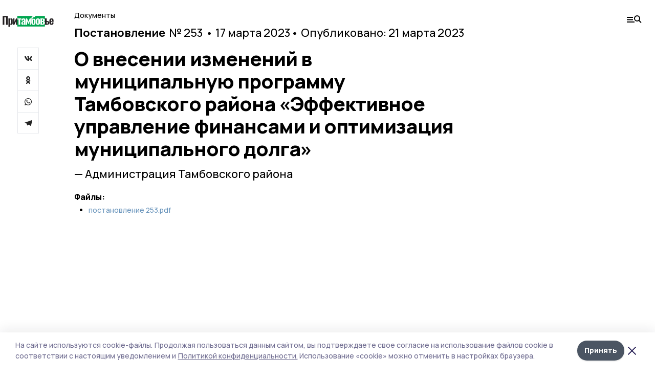

--- FILE ---
content_type: image/svg+xml
request_url: https://api.top68.ru/attachments/077f3718fd386706ac66283795d8fb111895bf07/store/8540bf1359b5656d740c60e98fdae05765279ea422904f1ed26e627f6275/pritambov_black.svg
body_size: 7027
content:
<svg width="87" height="20" viewBox="0 0 87 20" fill="none" xmlns="http://www.w3.org/2000/svg">
<rect x="25" y="1" width="47" height="18" fill="#00A650"/>
<path d="M0.128906 1.01501H8.95341V16H5.93791V3.19802H3.12591V16H0.128906V1.01501Z" fill="#231F20"/>
<path d="M9.90905 5.30702H12.684V6.10252C13.3994 5.44885 14.1579 5.12202 14.9595 5.12202C15.7612 5.13435 16.347 5.46118 16.717 6.10252C17.087 6.74385 17.272 7.53318 17.272 8.47052V12.6515C17.272 13.7122 17.0685 14.5693 16.6615 15.223C16.2545 15.8643 15.6564 16.185 14.867 16.185C14.164 16.185 13.4364 15.852 12.684 15.186V19.515H9.90905V5.30702ZM13.6275 14.3165C14.1949 14.3165 14.4785 13.7985 14.4785 12.7625V8.28551C14.4785 7.34818 14.201 6.87951 13.646 6.87951C13.35 6.87951 13.0294 7.01518 12.684 7.28652V14.002C13.017 14.2117 13.3315 14.3165 13.6275 14.3165Z" fill="#231F20"/>
<path d="M17.9045 5.30702H20.1245V11.338L23.0105 5.30702H25.1935V16H22.9365V10.006L20.106 16H17.9045V5.30702Z" fill="#231F20"/>
<path d="M72.1926 5.30702H74.9676V9.63601H75.1156C76.1516 9.63601 76.9903 9.72852 77.6316 9.91352C78.273 10.0985 78.754 10.4192 79.0746 10.8755C79.3953 11.3318 79.5556 11.9608 79.5556 12.7625C79.5556 13.5518 79.4015 14.1808 79.0931 14.6495C78.7971 15.1182 78.3223 15.4635 77.6686 15.6855C77.0273 15.8952 76.164 16 75.0786 16H72.1926V5.30702ZM75.0601 14.3905C75.7878 14.3905 76.2935 14.2795 76.5771 14.0575C76.8731 13.8232 77.0211 13.41 77.0211 12.818C77.0211 12.2383 76.8793 11.8437 76.5956 11.634C76.3243 11.412 75.8248 11.2948 75.0971 11.2825H74.9676V14.3905H75.0601Z" fill="#231F20"/>
<path d="M83.2299 16.185C82.0582 16.185 81.1641 15.8643 80.5474 15.223C79.9431 14.5817 79.6409 13.6567 79.6409 12.448V8.85902C79.6409 7.65035 79.9492 6.72535 80.5659 6.08401C81.1826 5.44268 82.0706 5.12202 83.2299 5.12202C84.4262 5.12202 85.3019 5.44268 85.8569 6.08401C86.4119 6.72535 86.6894 7.67501 86.6894 8.93301V10.8015H82.4159V12.8735C82.4159 13.3298 82.4837 13.6628 82.6194 13.8725C82.7674 14.0822 82.9771 14.187 83.2484 14.187C83.8034 14.187 84.0809 13.7862 84.0809 12.9845V11.9485H86.6709V12.8735C86.6709 13.9465 86.3749 14.7667 85.7829 15.334C85.1909 15.9013 84.3399 16.185 83.2299 16.185ZM84.0809 9.46951V8.43352C84.0809 7.96485 84.0131 7.63185 83.8774 7.43451C83.7417 7.22485 83.5259 7.12002 83.2299 7.12002C82.9462 7.12002 82.7366 7.23102 82.6009 7.45302C82.4776 7.67502 82.4159 8.06968 82.4159 8.63701V9.46951H84.0809Z" fill="#231F20"/>
<path d="M27.2491 7.23099H25.3066V5.307H32.0036V7.23099H30.0426V16H27.2491V7.23099Z" fill="white"/>
<path d="M34.2718 16.185C33.7784 16.185 33.3468 16.0617 32.9768 15.815C32.6068 15.5683 32.3231 15.2477 32.1258 14.853C31.9408 14.446 31.8483 14.0267 31.8483 13.595C31.8483 12.7687 32.0518 12.0903 32.4588 11.56C32.8658 11.0297 33.3529 10.6165 33.9203 10.3205C34.4999 10.0245 35.2646 9.70383 36.2143 9.35849V8.3595C36.2143 7.97716 36.1588 7.68733 36.0478 7.49C35.9491 7.29266 35.7641 7.194 35.4928 7.194C35.2214 7.194 35.0303 7.28033 34.9193 7.453C34.8083 7.62566 34.7404 7.87233 34.7158 8.193L34.6603 8.93299L32.0333 8.82199C32.0826 7.55166 32.4094 6.62049 33.0138 6.02849C33.6181 5.42416 34.5246 5.122 35.7333 5.122C36.7816 5.122 37.5709 5.41183 38.1013 5.9915C38.6316 6.57116 38.8968 7.36666 38.8968 8.37799V13.3545C38.8968 14.1932 38.9584 15.075 39.0818 16H36.5843C36.5349 15.6423 36.4548 15.1305 36.3438 14.4645C36.1958 14.9578 35.9429 15.371 35.5853 15.704C35.2399 16.0247 34.8021 16.185 34.2718 16.185ZM35.2708 14.2055C35.4558 14.2055 35.6284 14.1438 35.7888 14.0205C35.9614 13.8972 36.1033 13.7553 36.2143 13.595V10.6535C35.6346 10.9865 35.1906 11.3318 34.8823 11.6895C34.5739 12.0472 34.4198 12.485 34.4198 13.003C34.4198 13.3853 34.4938 13.6813 34.6418 13.891C34.7898 14.1007 34.9994 14.2055 35.2708 14.2055Z" fill="white"/>
<path d="M39.6519 5.307H41.7239L43.9439 10.7275L46.1824 5.307H48.2359L48.2914 16H46.0899V10.2095L44.3694 14.4645H43.5369L41.8164 10.2095V16H39.5964L39.6519 5.307Z" fill="white"/>
<path d="M52.5337 16.1665C51.2017 16.1665 50.2767 15.8273 49.7587 15.149C49.2407 14.4707 48.9817 13.4285 48.9817 12.0225V5.97299C48.9817 4.59166 49.1729 3.57416 49.5552 2.9205C49.9376 2.2545 50.5296 1.77966 51.3312 1.49599C51.7136 1.36033 52.2747 1.20616 53.0147 1.0335C53.5944 0.897828 54.0569 0.774495 54.4022 0.663494C54.7476 0.552494 55.0744 0.392161 55.3827 0.182495L55.5677 2.43949C55.2594 2.59983 54.9326 2.72933 54.5872 2.828C54.2542 2.91433 53.8534 3.00066 53.3847 3.087C52.6941 3.22266 52.1822 3.35833 51.8492 3.49399C51.5162 3.62966 51.2757 3.87016 51.1277 4.2155C50.9797 4.5485 50.9057 5.01716 50.9057 5.62149V6.62049C51.1401 6.34916 51.4731 6.13949 51.9047 5.9915C52.3487 5.83116 52.8482 5.75099 53.4032 5.75099C54.3406 5.75099 55.0251 6.04699 55.4567 6.63899C55.8884 7.23099 56.1042 8.23616 56.1042 9.6545V12.1335C56.1042 13.1818 55.9562 14.002 55.6602 14.594C55.3766 15.186 54.9757 15.5992 54.4577 15.8335C53.9397 16.0555 53.2984 16.1665 52.5337 16.1665ZM52.5892 14.335C52.8359 14.335 53.0147 14.2733 53.1257 14.15C53.2491 14.0267 53.3292 13.8047 53.3662 13.484C53.4156 13.1633 53.4402 12.6762 53.4402 12.0225V9.09949C53.4402 8.45816 53.3847 8.02033 53.2737 7.78599C53.1751 7.53933 52.9716 7.41599 52.6632 7.41599C52.1946 7.41599 51.8677 7.786 51.6827 8.526V11.967C51.6827 12.6207 51.7074 13.114 51.7567 13.447C51.8061 13.7677 51.8924 13.9958 52.0157 14.1315C52.1391 14.2672 52.3302 14.335 52.5892 14.335Z" fill="white"/>
<path d="M60.0939 16.185C58.9345 16.185 58.0404 15.8767 57.4114 15.26C56.7947 14.6433 56.4864 13.7492 56.4864 12.5775V8.7295C56.4864 7.55783 56.7947 6.66366 57.4114 6.04699C58.0404 5.43033 58.9345 5.122 60.0939 5.122C61.2532 5.122 62.1412 5.43033 62.7579 6.04699C63.3869 6.66366 63.7014 7.55783 63.7014 8.7295V12.5775C63.7014 13.7492 63.3869 14.6433 62.7579 15.26C62.1412 15.8767 61.2532 16.185 60.0939 16.185ZM60.1124 14.298C60.433 14.298 60.6489 14.1747 60.7599 13.928C60.8832 13.669 60.9449 13.2867 60.9449 12.781V8.54449C60.9449 8.03883 60.8832 7.65649 60.7599 7.39749C60.6489 7.13849 60.433 7.009 60.1124 7.009C59.7794 7.009 59.5512 7.14466 59.4279 7.41599C59.3045 7.67499 59.2429 8.05116 59.2429 8.54449V12.781C59.2429 13.2743 59.3045 13.6505 59.4279 13.9095C59.5512 14.1685 59.7794 14.298 60.1124 14.298Z" fill="white"/>
<path d="M64.3064 5.307H67.9139C68.8759 5.307 69.622 5.42416 70.1524 5.65849C70.6827 5.8805 71.0404 6.18883 71.2254 6.5835C71.4227 6.96583 71.5214 7.44066 71.5214 8.00799C71.5214 8.63699 71.3857 9.12416 71.1144 9.46949C70.843 9.80249 70.4484 10.043 69.9304 10.191C70.6334 10.3637 71.1144 10.672 71.3734 11.116C71.6447 11.56 71.7804 12.1582 71.7804 12.9105C71.7804 13.9712 71.4844 14.7543 70.8924 15.26C70.3004 15.7533 69.2767 16 67.8214 16H64.3064V5.307ZM67.8769 9.5435C68.2345 9.5435 68.4874 9.4325 68.6354 9.21049C68.7957 8.98849 68.8759 8.64933 68.8759 8.193C68.8759 7.74899 68.7834 7.416 68.5984 7.194C68.4257 6.95966 68.1112 6.84249 67.6549 6.84249H67.0814V9.5435H67.8769ZM67.6179 14.372C67.9385 14.372 68.1975 14.3412 68.3949 14.2795C68.5922 14.2055 68.7525 14.0575 68.8759 13.8355C68.9992 13.6135 69.0609 13.2743 69.0609 12.818C69.0609 12.3 69.0054 11.9238 68.8944 11.6895C68.7834 11.4428 68.6354 11.2887 68.4504 11.227C68.2654 11.1653 68.0002 11.1345 67.6549 11.1345H67.0814V14.372H67.6179Z" fill="white"/>
</svg>
